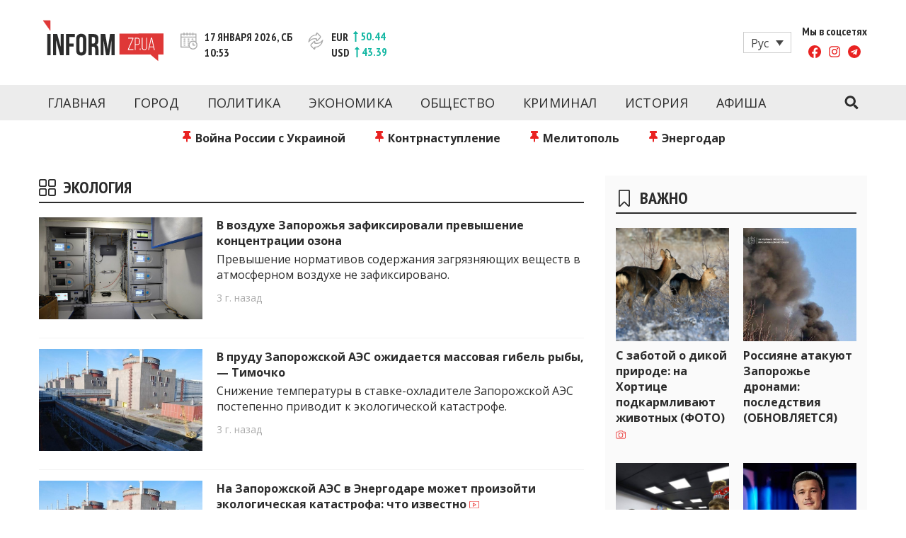

--- FILE ---
content_type: application/javascript
request_url: https://www.inform.zp.ua/wp-content/themes/inform/assets/js/animejs.min.js?ver=1.1.58
body_size: 7115
content:
"use strict";!function n(e,r,t){function a(o,i){if(!r[o]){if(!e[o]){var c="function"==typeof require&&require;if(!i&&c)return c(o,!0);if(u)return u(o,!0);var s=new Error("Cannot find module '"+o+"'");throw s.code="MODULE_NOT_FOUND",s}var f=r[o]={exports:{}};e[o][0].call(f.exports,(function(n){return a(e[o][1][n]||n)}),f,f.exports,n,e,r,t)}return r[o].exports}for(var u="function"==typeof require&&require,o=0;o<t.length;o++)a(t[o]);return a}({1:[function(n,e,r){var t,a=(t=n("animejs"))&&t.__esModule?t:{default:t};window.anime=a.default},{animejs:2}],2:[function(n,e,r){var t={update:null,begin:null,loopBegin:null,changeBegin:null,change:null,changeComplete:null,loopComplete:null,complete:null,loop:1,direction:"normal",autoplay:!0,timelineOffset:0},a={duration:1e3,delay:0,endDelay:0,easing:"easeOutElastic(1, .5)",round:0},u=["translateX","translateY","translateZ","rotate","rotateX","rotateY","rotateZ","scale","scaleX","scaleY","scaleZ","skew","skewX","skewY","perspective","matrix","matrix3d"],o={CSS:{},springs:{}};function i(n,e,r){return Math.min(Math.max(n,e),r)}function c(n,e){return n.indexOf(e)>-1}function s(n,e){return n.apply(null,e)}var f={arr:function(n){return Array.isArray(n)},obj:function(n){return c(Object.prototype.toString.call(n),"Object")},pth:function(n){return f.obj(n)&&n.hasOwnProperty("totalLength")},svg:function(n){return n instanceof SVGElement},inp:function(n){return n instanceof HTMLInputElement},dom:function(n){return n.nodeType||f.svg(n)},str:function(n){return"string"==typeof n},fnc:function(n){return"function"==typeof n},und:function(n){return void 0===n},nil:function(n){return f.und(n)||null===n},hex:function(n){return/(^#[0-9A-F]{6}$)|(^#[0-9A-F]{3}$)/i.test(n)},rgb:function(n){return/^rgb/.test(n)},hsl:function(n){return/^hsl/.test(n)},col:function(n){return f.hex(n)||f.rgb(n)||f.hsl(n)},key:function(n){return!t.hasOwnProperty(n)&&!a.hasOwnProperty(n)&&"targets"!==n&&"keyframes"!==n}};function l(n){var e=/\(([^)]+)\)/.exec(n);return e?e[1].split(",").map((function(n){return parseFloat(n)})):[]}function d(n,e){var r=l(n),t=i(f.und(r[0])?1:r[0],.1,100),a=i(f.und(r[1])?100:r[1],.1,100),u=i(f.und(r[2])?10:r[2],.1,100),c=i(f.und(r[3])?0:r[3],.1,100),s=Math.sqrt(a/t),d=u/(2*Math.sqrt(a*t)),p=d<1?s*Math.sqrt(1-d*d):0,v=d<1?(d*s-c)/p:-c+s;function h(n){var r=e?e*n/1e3:n;return r=d<1?Math.exp(-r*d*s)*(1*Math.cos(p*r)+v*Math.sin(p*r)):(1+v*r)*Math.exp(-r*s),0===n||1===n?n:1-r}return e?h:function(){var e=o.springs[n];if(e)return e;for(var r=1/6,t=0,a=0;;)if(1===h(t+=r)){if(++a>=16)break}else a=0;var u=t*r*1e3;return o.springs[n]=u,u}}function p(n){return void 0===n&&(n=10),function(e){return Math.ceil(i(e,1e-6,1)*n)*(1/n)}}var v,h,g=function(){var n=.1;function e(n,e){return 1-3*e+3*n}function r(n,e){return 3*e-6*n}function t(n){return 3*n}function a(n,a,u){return((e(a,u)*n+r(a,u))*n+t(a))*n}function u(n,a,u){return 3*e(a,u)*n*n+2*r(a,u)*n+t(a)}return function(e,r,t,o){if(0<=e&&e<=1&&0<=t&&t<=1){var i=new Float32Array(11);if(e!==r||t!==o)for(var c=0;c<11;++c)i[c]=a(c*n,e,t);return function(n){return e===r&&t===o||0===n||1===n?n:a(s(n),r,o)}}function s(r){for(var o=0,c=1;10!==c&&i[c]<=r;++c)o+=n;--c;var s=o+(r-i[c])/(i[c+1]-i[c])*n,f=u(s,e,t);return f>=.001?function(n,e,r,t){for(var o=0;o<4;++o){var i=u(e,r,t);if(0===i)return e;e-=(a(e,r,t)-n)/i}return e}(r,s,e,t):0===f?s:function(n,e,r,t,u){var o,i,c=0;do{(o=a(i=e+(r-e)/2,t,u)-n)>0?r=i:e=i}while(Math.abs(o)>1e-7&&++c<10);return i}(r,o,o+n,e,t)}}}(),m=(v={linear:function(){return function(n){return n}}},h={Sine:function(){return function(n){return 1-Math.cos(n*Math.PI/2)}},Circ:function(){return function(n){return 1-Math.sqrt(1-n*n)}},Back:function(){return function(n){return n*n*(3*n-2)}},Bounce:function(){return function(n){for(var e,r=4;n<((e=Math.pow(2,--r))-1)/11;);return 1/Math.pow(4,3-r)-7.5625*Math.pow((3*e-2)/22-n,2)}},Elastic:function(n,e){void 0===n&&(n=1),void 0===e&&(e=.5);var r=i(n,1,10),t=i(e,.1,2);return function(n){return 0===n||1===n?n:-r*Math.pow(2,10*(n-1))*Math.sin((n-1-t/(2*Math.PI)*Math.asin(1/r))*(2*Math.PI)/t)}}},["Quad","Cubic","Quart","Quint","Expo"].forEach((function(n,e){h[n]=function(){return function(n){return Math.pow(n,e+2)}}})),Object.keys(h).forEach((function(n){var e=h[n];v["easeIn"+n]=e,v["easeOut"+n]=function(n,r){return function(t){return 1-e(n,r)(1-t)}},v["easeInOut"+n]=function(n,r){return function(t){return t<.5?e(n,r)(2*t)/2:1-e(n,r)(-2*t+2)/2}},v["easeOutIn"+n]=function(n,r){return function(t){return t<.5?(1-e(n,r)(1-2*t))/2:(e(n,r)(2*t-1)+1)/2}}})),v);function y(n,e){if(f.fnc(n))return n;var r=n.split("(")[0],t=m[r],a=l(n);switch(r){case"spring":return d(n,e);case"cubicBezier":return s(g,a);case"steps":return s(p,a);default:return s(t,a)}}function b(n){try{return document.querySelectorAll(n)}catch(n){return}}function x(n,e){for(var r=n.length,t=arguments.length>=2?arguments[1]:void 0,a=[],u=0;u<r;u++)if(u in n){var o=n[u];e.call(t,o,u,n)&&a.push(o)}return a}function M(n){return n.reduce((function(n,e){return n.concat(f.arr(e)?M(e):e)}),[])}function w(n){return f.arr(n)?n:(f.str(n)&&(n=b(n)||n),n instanceof NodeList||n instanceof HTMLCollection?[].slice.call(n):[n])}function O(n,e){return n.some((function(n){return n===e}))}function k(n){var e={};for(var r in n)e[r]=n[r];return e}function C(n,e){var r=k(n);for(var t in n)r[t]=e.hasOwnProperty(t)?e[t]:n[t];return r}function D(n,e){var r=k(n);for(var t in e)r[t]=f.und(n[t])?e[t]:n[t];return r}function P(n){return f.rgb(n)?(r=/rgb\((\d+,\s*[\d]+,\s*[\d]+)\)/g.exec(e=n))?"rgba("+r[1]+",1)":e:f.hex(n)?function(n){var e=n.replace(/^#?([a-f\d])([a-f\d])([a-f\d])$/i,(function(n,e,r,t){return e+e+r+r+t+t})),r=/^#?([a-f\d]{2})([a-f\d]{2})([a-f\d]{2})$/i.exec(e);return"rgba("+parseInt(r[1],16)+","+parseInt(r[2],16)+","+parseInt(r[3],16)+",1)"}(n):f.hsl(n)?function(n){var e,r,t,a=/hsl\((\d+),\s*([\d.]+)%,\s*([\d.]+)%\)/g.exec(n)||/hsla\((\d+),\s*([\d.]+)%,\s*([\d.]+)%,\s*([\d.]+)\)/g.exec(n),u=parseInt(a[1],10)/360,o=parseInt(a[2],10)/100,i=parseInt(a[3],10)/100,c=a[4]||1;function s(n,e,r){return r<0&&(r+=1),r>1&&(r-=1),r<1/6?n+6*(e-n)*r:r<.5?e:r<2/3?n+(e-n)*(2/3-r)*6:n}if(0==o)e=r=t=i;else{var f=i<.5?i*(1+o):i+o-i*o,l=2*i-f;e=s(l,f,u+1/3),r=s(l,f,u),t=s(l,f,u-1/3)}return"rgba("+255*e+","+255*r+","+255*t+","+c+")"}(n):void 0;var e,r}function I(n){var e=/[+-]?\d*\.?\d+(?:\.\d+)?(?:[eE][+-]?\d+)?(%|px|pt|em|rem|in|cm|mm|ex|ch|pc|vw|vh|vmin|vmax|deg|rad|turn)?$/.exec(n);if(e)return e[1]}function B(n,e){return f.fnc(n)?n(e.target,e.id,e.total):n}function T(n,e){return n.getAttribute(e)}function E(n,e,r){if(O([r,"deg","rad","turn"],I(e)))return e;var t=o.CSS[e+r];if(!f.und(t))return t;var a=document.createElement(n.tagName),u=n.parentNode&&n.parentNode!==document?n.parentNode:document.body;u.appendChild(a),a.style.position="absolute",a.style.width=100+r;var i=100/a.offsetWidth;u.removeChild(a);var c=i*parseFloat(e);return o.CSS[e+r]=c,c}function F(n,e,r){if(e in n.style){var t=e.replace(/([a-z])([A-Z])/g,"$1-$2").toLowerCase(),a=n.style[e]||getComputedStyle(n).getPropertyValue(t)||"0";return r?E(n,a,r):a}}function N(n,e){return f.dom(n)&&!f.inp(n)&&(!f.nil(T(n,e))||f.svg(n)&&n[e])?"attribute":f.dom(n)&&O(u,e)?"transform":f.dom(n)&&"transform"!==e&&F(n,e)?"css":null!=n[e]?"object":void 0}function A(n){if(f.dom(n)){for(var e,r=n.style.transform||"",t=/(\w+)\(([^)]*)\)/g,a=new Map;e=t.exec(r);)a.set(e[1],e[2]);return a}}function q(n,e,r,t){var a=c(e,"scale")?1:0+function(n){return c(n,"translate")||"perspective"===n?"px":c(n,"rotate")||c(n,"skew")?"deg":void 0}(e),u=A(n).get(e)||a;return r&&(r.transforms.list.set(e,u),r.transforms.last=e),t?E(n,u,t):u}function L(n,e,r,t){switch(N(n,e)){case"transform":return q(n,e,t,r);case"css":return F(n,e,r);case"attribute":return T(n,e);default:return n[e]||0}}function S(n,e){var r=/^(\*=|\+=|-=)/.exec(n);if(!r)return n;var t=I(n)||0,a=parseFloat(e),u=parseFloat(n.replace(r[0],""));switch(r[0][0]){case"+":return a+u+t;case"-":return a-u+t;case"*":return a*u+t}}function j(n,e){if(f.col(n))return P(n);if(/\s/g.test(n))return n;var r=I(n),t=r?n.substr(0,n.length-r.length):n;return e?t+e:t}function H(n,e){return Math.sqrt(Math.pow(e.x-n.x,2)+Math.pow(e.y-n.y,2))}function V(n){for(var e,r=n.points,t=0,a=0;a<r.numberOfItems;a++){var u=r.getItem(a);a>0&&(t+=H(e,u)),e=u}return t}function $(n){if(n.getTotalLength)return n.getTotalLength();switch(n.tagName.toLowerCase()){case"circle":return function(n){return 2*Math.PI*T(n,"r")}(n);case"rect":return function(n){return 2*T(n,"width")+2*T(n,"height")}(n);case"line":return function(n){return H({x:T(n,"x1"),y:T(n,"y1")},{x:T(n,"x2"),y:T(n,"y2")})}(n);case"polyline":return V(n);case"polygon":return function(n){var e=n.points;return V(n)+H(e.getItem(e.numberOfItems-1),e.getItem(0))}(n)}}function W(n,e){var r=e||{},t=r.el||function(n){for(var e=n.parentNode;f.svg(e)&&f.svg(e.parentNode);)e=e.parentNode;return e}(n),a=t.getBoundingClientRect(),u=T(t,"viewBox"),o=a.width,i=a.height,c=r.viewBox||(u?u.split(" "):[0,0,o,i]);return{el:t,viewBox:c,x:c[0]/1,y:c[1]/1,w:o,h:i,vW:c[2],vH:c[3]}}function _(n,e,r){function t(r){void 0===r&&(r=0);var t=e+r>=1?e+r:0;return n.el.getPointAtLength(t)}var a=W(n.el,n.svg),u=t(),o=t(-1),i=t(1),c=r?1:a.w/a.vW,s=r?1:a.h/a.vH;switch(n.property){case"x":return(u.x-a.x)*c;case"y":return(u.y-a.y)*s;case"angle":return 180*Math.atan2(i.y-o.y,i.x-o.x)/Math.PI}}function X(n,e){var r=/[+-]?\d*\.?\d+(?:\.\d+)?(?:[eE][+-]?\d+)?/g,t=j(f.pth(n)?n.totalLength:n,e)+"";return{original:t,numbers:t.match(r)?t.match(r).map(Number):[0],strings:f.str(n)||e?t.split(r):[]}}function Y(n){return x(n?M(f.arr(n)?n.map(w):w(n)):[],(function(n,e,r){return r.indexOf(n)===e}))}function Z(n){var e=Y(n);return e.map((function(n,r){return{target:n,id:r,total:e.length,transforms:{list:A(n)}}}))}function G(n,e){var r=k(e);if(/^spring/.test(r.easing)&&(r.duration=d(r.easing)),f.arr(n)){var t=n.length;2===t&&!f.obj(n[0])?n={value:n}:f.fnc(e.duration)||(r.duration=e.duration/t)}var a=f.arr(n)?n:[n];return a.map((function(n,r){var t=f.obj(n)&&!f.pth(n)?n:{value:n};return f.und(t.delay)&&(t.delay=r?0:e.delay),f.und(t.endDelay)&&(t.endDelay=r===a.length-1?e.endDelay:0),t})).map((function(n){return D(n,r)}))}function Q(n,e){var r=[],t=e.keyframes;for(var a in t&&(e=D(function(n){for(var e=x(M(n.map((function(n){return Object.keys(n)}))),(function(n){return f.key(n)})).reduce((function(n,e){return n.indexOf(e)<0&&n.push(e),n}),[]),r={},t=function(t){var a=e[t];r[a]=n.map((function(n){var e={};for(var r in n)f.key(r)?r==a&&(e.value=n[r]):e[r]=n[r];return e}))},a=0;a<e.length;a++)t(a);return r}(t),e)),e)f.key(a)&&r.push({name:a,tweens:G(e[a],n)});return r}function z(n,e){var r;return n.tweens.map((function(t){var a=function(n,e){var r={};for(var t in n){var a=B(n[t],e);f.arr(a)&&1===(a=a.map((function(n){return B(n,e)}))).length&&(a=a[0]),r[t]=a}return r.duration=parseFloat(r.duration),r.delay=parseFloat(r.delay),r}(t,e),u=a.value,o=f.arr(u)?u[1]:u,i=I(o),c=L(e.target,n.name,i,e),s=r?r.to.original:c,l=f.arr(u)?u[0]:s,d=I(l)||I(c),p=i||d;return f.und(o)&&(o=s),a.from=X(l,p),a.to=X(S(o,l),p),a.start=r?r.end:0,a.end=a.start+a.delay+a.duration+a.endDelay,a.easing=y(a.easing,a.duration),a.isPath=f.pth(u),a.isPathTargetInsideSVG=a.isPath&&f.svg(e.target),a.isColor=f.col(a.from.original),a.isColor&&(a.round=1),r=a,a}))}var U={css:function(n,e,r){return n.style[e]=r},attribute:function(n,e,r){return n.setAttribute(e,r)},object:function(n,e,r){return n[e]=r},transform:function(n,e,r,t,a){if(t.list.set(e,r),e===t.last||a){var u="";t.list.forEach((function(n,e){u+=e+"("+n+") "})),n.style.transform=u}}};function R(n,e){Z(n).forEach((function(n){for(var r in e){var t=B(e[r],n),a=n.target,u=I(t),o=L(a,r,u,n),i=S(j(t,u||I(o)),o),c=N(a,r);U[c](a,r,i,n.transforms,!0)}}))}function J(n,e){return x(M(n.map((function(n){return e.map((function(e){return function(n,e){var r=N(n.target,e.name);if(r){var t=z(e,n),a=t[t.length-1];return{type:r,property:e.name,animatable:n,tweens:t,duration:a.end,delay:t[0].delay,endDelay:a.endDelay}}}(n,e)}))}))),(function(n){return!f.und(n)}))}function K(n,e){var r=n.length,t=function(n){return n.timelineOffset?n.timelineOffset:0},a={};return a.duration=r?Math.max.apply(Math,n.map((function(n){return t(n)+n.duration}))):e.duration,a.delay=r?Math.min.apply(Math,n.map((function(n){return t(n)+n.delay}))):e.delay,a.endDelay=r?a.duration-Math.max.apply(Math,n.map((function(n){return t(n)+n.duration-n.endDelay}))):e.endDelay,a}var nn=0;var en=[],rn=function(){var n;function e(r){for(var t=en.length,a=0;a<t;){var u=en[a];u.paused?(en.splice(a,1),t--):(u.tick(r),a++)}n=a>0?requestAnimationFrame(e):void 0}return"undefined"!=typeof document&&document.addEventListener("visibilitychange",(function(){an.suspendWhenDocumentHidden&&(tn()?n=cancelAnimationFrame(n):(en.forEach((function(n){return n._onDocumentVisibility()})),rn()))})),function(){n||tn()&&an.suspendWhenDocumentHidden||!(en.length>0)||(n=requestAnimationFrame(e))}}();function tn(){return!!document&&document.hidden}function an(n){void 0===n&&(n={});var e,r=0,u=0,o=0,c=0,s=null;function f(n){var e=window.Promise&&new Promise((function(n){return s=n}));return n.finished=e,e}var l=function(n){var e=C(t,n),r=C(a,n),u=Q(r,n),o=Z(n.targets),i=J(o,u),c=K(i,r),s=nn;return nn++,D(e,{id:s,children:[],animatables:o,animations:i,duration:c.duration,delay:c.delay,endDelay:c.endDelay})}(n);f(l);function d(){var n=l.direction;"alternate"!==n&&(l.direction="normal"!==n?"normal":"reverse"),l.reversed=!l.reversed,e.forEach((function(n){return n.reversed=l.reversed}))}function p(n){return l.reversed?l.duration-n:n}function v(){r=0,u=p(l.currentTime)*(1/an.speed)}function h(n,e){e&&e.seek(n-e.timelineOffset)}function g(n){for(var e=0,r=l.animations,t=r.length;e<t;){var a=r[e],u=a.animatable,o=a.tweens,c=o.length-1,s=o[c];c&&(s=x(o,(function(e){return n<e.end}))[0]||s);for(var f=i(n-s.start-s.delay,0,s.duration)/s.duration,d=isNaN(f)?1:s.easing(f),p=s.to.strings,v=s.round,h=[],g=s.to.numbers.length,m=void 0,y=0;y<g;y++){var b=void 0,M=s.to.numbers[y],w=s.from.numbers[y]||0;b=s.isPath?_(s.value,d*M,s.isPathTargetInsideSVG):w+d*(M-w),v&&(s.isColor&&y>2||(b=Math.round(b*v)/v)),h.push(b)}var O=p.length;if(O){m=p[0];for(var k=0;k<O;k++){p[k];var C=p[k+1],D=h[k];isNaN(D)||(m+=C?D+C:D+" ")}}else m=h[0];U[a.type](u.target,a.property,m,u.transforms),a.currentValue=m,e++}}function m(n){l[n]&&!l.passThrough&&l[n](l)}function y(n){var t=l.duration,a=l.delay,v=t-l.endDelay,y=p(n);l.progress=i(y/t*100,0,100),l.reversePlayback=y<l.currentTime,e&&function(n){if(l.reversePlayback)for(var r=c;r--;)h(n,e[r]);else for(var t=0;t<c;t++)h(n,e[t])}(y),!l.began&&l.currentTime>0&&(l.began=!0,m("begin")),!l.loopBegan&&l.currentTime>0&&(l.loopBegan=!0,m("loopBegin")),y<=a&&0!==l.currentTime&&g(0),(y>=v&&l.currentTime!==t||!t)&&g(t),y>a&&y<v?(l.changeBegan||(l.changeBegan=!0,l.changeCompleted=!1,m("changeBegin")),m("change"),g(y)):l.changeBegan&&(l.changeCompleted=!0,l.changeBegan=!1,m("changeComplete")),l.currentTime=i(y,0,t),l.began&&m("update"),n>=t&&(u=0,l.remaining&&!0!==l.remaining&&l.remaining--,l.remaining?(r=o,m("loopComplete"),l.loopBegan=!1,"alternate"===l.direction&&d()):(l.paused=!0,l.completed||(l.completed=!0,m("loopComplete"),m("complete"),!l.passThrough&&"Promise"in window&&(s(),f(l)))))}return l.reset=function(){var n=l.direction;l.passThrough=!1,l.currentTime=0,l.progress=0,l.paused=!0,l.began=!1,l.loopBegan=!1,l.changeBegan=!1,l.completed=!1,l.changeCompleted=!1,l.reversePlayback=!1,l.reversed="reverse"===n,l.remaining=l.loop,e=l.children;for(var r=c=e.length;r--;)l.children[r].reset();(l.reversed&&!0!==l.loop||"alternate"===n&&1===l.loop)&&l.remaining++,g(l.reversed?l.duration:0)},l._onDocumentVisibility=v,l.set=function(n,e){return R(n,e),l},l.tick=function(n){o=n,r||(r=o),y((o+(u-r))*an.speed)},l.seek=function(n){y(p(n))},l.pause=function(){l.paused=!0,v()},l.play=function(){l.paused&&(l.completed&&l.reset(),l.paused=!1,en.push(l),v(),rn())},l.reverse=function(){d(),l.completed=!l.reversed,v()},l.restart=function(){l.reset(),l.play()},l.remove=function(n){on(Y(n),l)},l.reset(),l.autoplay&&l.play(),l}function un(n,e){for(var r=e.length;r--;)O(n,e[r].animatable.target)&&e.splice(r,1)}function on(n,e){var r=e.animations,t=e.children;un(n,r);for(var a=t.length;a--;){var u=t[a],o=u.animations;un(n,o),o.length||u.children.length||t.splice(a,1)}r.length||t.length||e.pause()}an.version="3.2.1",an.speed=1,an.suspendWhenDocumentHidden=!0,an.running=en,an.remove=function(n){for(var e=Y(n),r=en.length;r--;){on(e,en[r])}},an.get=L,an.set=R,an.convertPx=E,an.path=function(n,e){var r=f.str(n)?b(n)[0]:n,t=e||100;return function(n){return{property:n,el:r,svg:W(r),totalLength:$(r)*(t/100)}}},an.setDashoffset=function(n){var e=$(n);return n.setAttribute("stroke-dasharray",e),e},an.stagger=function(n,e){void 0===e&&(e={});var r=e.direction||"normal",t=e.easing?y(e.easing):null,a=e.grid,u=e.axis,o=e.from||0,i="first"===o,c="center"===o,s="last"===o,l=f.arr(n),d=l?parseFloat(n[0]):parseFloat(n),p=l?parseFloat(n[1]):0,v=I(l?n[1]:n)||0,h=e.start||0+(l?d:0),g=[],m=0;return function(n,e,f){if(i&&(o=0),c&&(o=(f-1)/2),s&&(o=f-1),!g.length){for(var y=0;y<f;y++){if(a){var b=c?(a[0]-1)/2:o%a[0],x=c?(a[1]-1)/2:Math.floor(o/a[0]),M=b-y%a[0],w=x-Math.floor(y/a[0]),O=Math.sqrt(M*M+w*w);"x"===u&&(O=-M),"y"===u&&(O=-w),g.push(O)}else g.push(Math.abs(o-y));m=Math.max.apply(Math,g)}t&&(g=g.map((function(n){return t(n/m)*m}))),"reverse"===r&&(g=g.map((function(n){return u?n<0?-1*n:-n:Math.abs(m-n)})))}return h+(l?(p-d)/m:d)*(Math.round(100*g[e])/100)+v}},an.timeline=function(n){void 0===n&&(n={});var e=an(n);return e.duration=0,e.add=function(r,t){var u=en.indexOf(e),o=e.children;function i(n){n.passThrough=!0}u>-1&&en.splice(u,1);for(var c=0;c<o.length;c++)i(o[c]);var s=D(r,C(a,n));s.targets=s.targets||n.targets;var l=e.duration;s.autoplay=!1,s.direction=e.direction,s.timelineOffset=f.und(t)?l:S(t,l),i(e),e.seek(s.timelineOffset);var d=an(s);i(d),o.push(d);var p=K(o,n);return e.delay=p.delay,e.endDelay=p.endDelay,e.duration=p.duration,e.seek(0),e.reset(),e.autoplay&&e.play(),e},e},an.easing=y,an.penner=m,an.random=function(n,e){return Math.floor(Math.random()*(e-n+1))+n},e.exports=an},{}]},{},[1]);